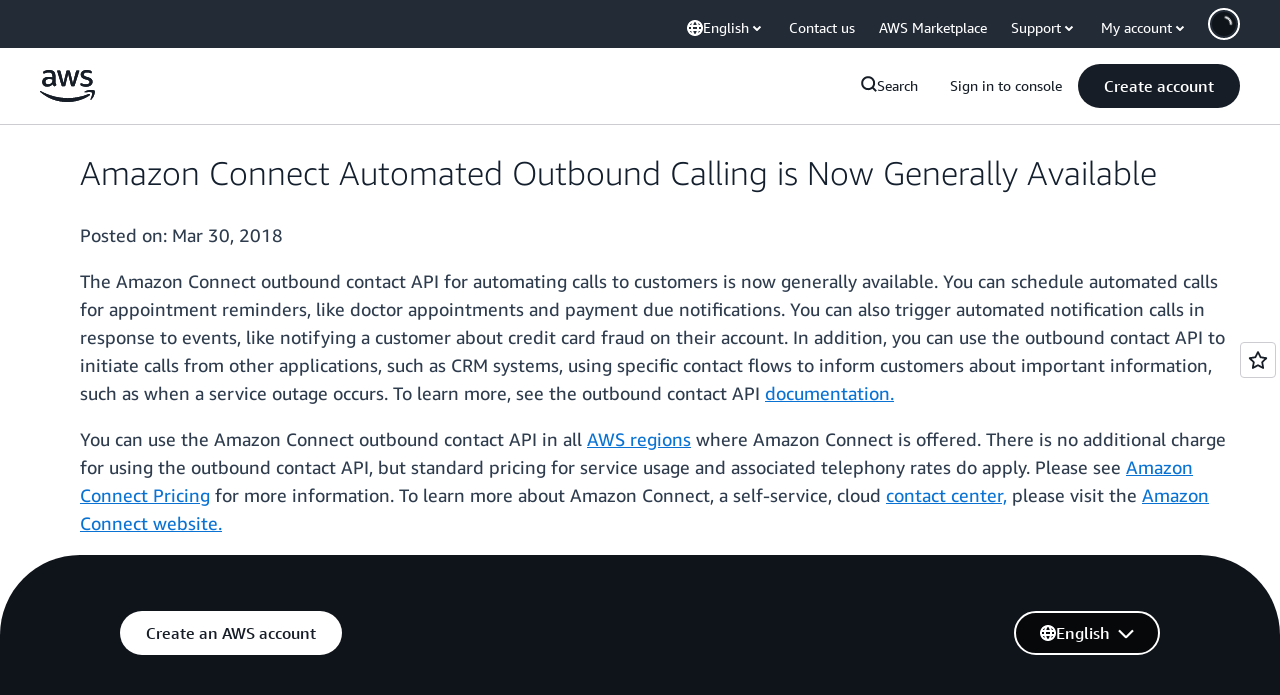

--- FILE ---
content_type: text/html;charset=UTF-8
request_url: https://amazonwebservicesinc.tt.omtrdc.net/m2/amazonwebservicesinc/ubox/raw?mboxPC=1768833923662-778864&mboxSession=1768833923661-455019&uniq=1768833923664-807669
body_size: -91
content:
{"url":"/en_US/optimization_testing/ccba-footer/master","campaignId":"610677","environmentId":"350","userPCId":"1768833923662-778864.44_0"}